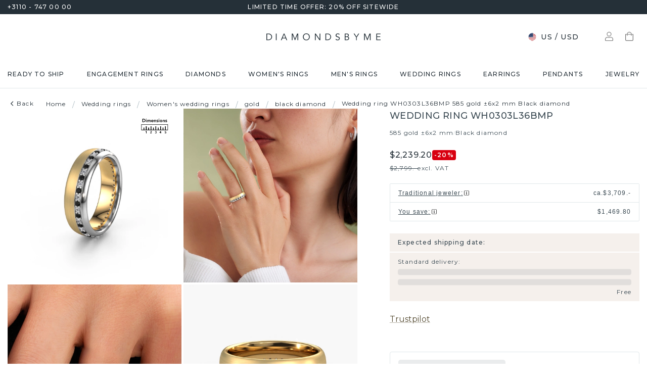

--- FILE ---
content_type: application/javascript; charset=UTF-8
request_url: https://www.diamondsbyme.com/_next/static/chunks/1130.317e69bc19451879.js
body_size: 543
content:
"use strict";(self.webpackChunk_N_E=self.webpackChunk_N_E||[]).push([[1130],{31130:(o,t,e)=>{e.r(t),e.d(t,{default:()=>c});var l=e(3576),s=e(62701),f=e(18153),p=e(58868);let c=o=>(0,f.FD)(p.A,(0,s._)((0,l._)({},o),{viewBox:"0 0 28 20",children:[(0,f.Y)("rect",{width:"27",height:"19",x:".5",y:".5",fill:"#fff",stroke:"#DFE5EB",rx:"3.5"}),(0,f.Y)("path",{fill:"url(#dpd-method-icona)",fillRule:"evenodd",d:"M7.64 5.52 4.19 7.46l3.83 2.29c.03.02.07.06.07.1v3.38c0 .04-.04.07-.05.08l-.22.13a.17.17 0 0 1-.14 0l-.2-.13a.12.12 0 0 1-.06-.1v-2.98c0-.05-.06-.08-.1-.1L4 8.14v4c0 .08.08.18.15.22l3.46 2.1c.1.06.17.05.33-.03l3.41-2.07c.08-.05.16-.14.16-.23V8.14L9.2 9.52c-.02.01-.07.02-.1 0l-.2-.12c-.04-.03-.08-.07-.08-.13v-.24c0-.04.02-.1.05-.11l2.45-1.47-3.45-1.93a.31.31 0 0 0-.23 0Z",clipRule:"evenodd"}),(0,f.Y)("path",{fill:"#3C3D3B",d:"M16.98 12.12v-4.7h-.86v1.55a1.96 1.96 0 0 0-.7-.1 1.6 1.6 0 0 0-1.57 1.66c.02 1.19.7 1.68 1.76 1.75.55.04 1.2-.13 1.37-.16Zm-.85-.63a2.6 2.6 0 0 1-.57.03c-.56-.1-.83-.4-.84-.9 0-.56.22-.95.88-.98.1 0 .48.06.52.1v1.75Zm7.87.63v-4.7h-.85v1.55a1.96 1.96 0 0 0-.7-.1 1.6 1.6 0 0 0-1.58 1.66c.02 1.19.7 1.68 1.77 1.75.54.04 1.2-.13 1.36-.16Zm-.85-.63a2.6 2.6 0 0 1-.57.03c-.56-.1-.83-.4-.83-.9-.01-.56.21-.95.87-.98.11 0 .48.06.53.1v1.75Zm-5.69-2.35v4.4h.86V9.72c.05-.01.42-.06.56-.05.57.03.83.36.84.87.01.33-.1.6-.3.78-.16.12-.38.2-.64.2v.77c.4.01.8-.08 1.13-.29.41-.27.7-.88.69-1.46-.03-1.04-.6-1.64-1.77-1.66-.55-.01-1.2.18-1.37.27Z"}),(0,f.Y)("defs",{children:(0,f.FD)("linearGradient",{id:"dpd-method-icona",x1:"4",x2:"11.58",y1:"12.17",y2:"7.91",gradientUnits:"userSpaceOnUse",children:[(0,f.Y)("stop",{stopColor:"#AF1E45"}),(0,f.Y)("stop",{offset:".02",stopColor:"#AF1E45"}),(0,f.Y)("stop",{offset:".15",stopColor:"#AF1E45"}),(0,f.Y)("stop",{offset:".2",stopColor:"#BC213E"}),(0,f.Y)("stop",{offset:".27",stopColor:"#C92535"}),(0,f.Y)("stop",{offset:".36",stopColor:"#D3272F"}),(0,f.Y)("stop",{offset:".46",stopColor:"#DB292A"}),(0,f.Y)("stop",{offset:".6",stopColor:"#E02A28"}),(0,f.Y)("stop",{offset:"1",stopColor:"#E12A27"})]})})]}))}}]);